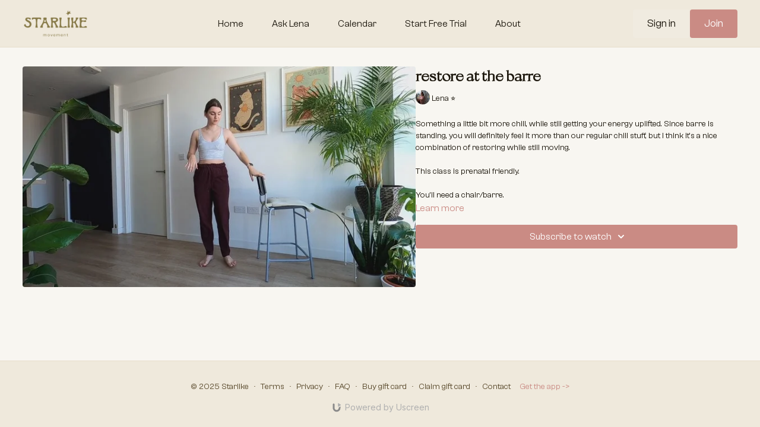

--- FILE ---
content_type: text/vnd.turbo-stream.html; charset=utf-8
request_url: https://starlike.studio/programs/a-dxgmwkltbg-uft-u-oh853-restore-at-b-41a646.turbo_stream?playlist_position=sidebar&preview=false
body_size: -270
content:
<turbo-stream action="update" target="program_show"><template>
  <turbo-frame id="program_player">
      <turbo-frame id="program_content" src="/programs/a-dxgmwkltbg-uft-u-oh853-restore-at-b-41a646/program_content?playlist_position=sidebar&amp;preview=false">
</turbo-frame></turbo-frame></template></turbo-stream>

--- FILE ---
content_type: text/css; charset=utf-8
request_url: https://starlike.studio/assets/fonts_new.css
body_size: 430
content:
/* NOTE TO FUTURE LENA AND WILL
When adding fonts in the future, here are the steps
1. Get font in various formats
2. Upload fonts to Uscreen under Assets page
3. Copy/paste @font-face template and replace various links with their matching formats
3.5 You need ALL of these formats, as well as two "eot" urls, for this to work properly. Use a converter
if you need one
4. Implement font in CSS as needed
Total hours wasted on this: too many */

@font-face {
    font-family: 'Gotham';
    src: url('https://s3.us-east-1.amazonaws.com/unode1/assets%2Fassets%2F44448%2Fgothambook.1682863257.eot');
    src: url('https://s3.us-east-1.amazonaws.com/unode1/assets%2Fassets%2F44448%2Fgothambook.1682863257.eot') format('embedded-opentype'),
         url('https://s3.us-east-1.amazonaws.com/unode1/assets%2Fassets%2F44448%2Fgothambook.1682863301.woff2') format('woff2'),
         url('https://s3.us-east-1.amazonaws.com/unode1/assets%2Fassets%2F44448%2Fgothambook.1682863294.woff') format('woff'),
         url('https://s3.us-east-1.amazonaws.com/unode1/assets%2Fassets%2F44448%2Fgothambook.1682863285.ttf') format('truetype'),
         url('https://s3.us-east-1.amazonaws.com/unode1/assets%2Fassets%2F44448%2Fgothambook.1682863273.svg#Gotham') format('svg');
  font-weight: normal;
  font-style: normal;
}

@font-face {
    font-family: 'Grotesk';
    src: url('https://s3.us-east-1.amazonaws.com/unode1/assets%2Fassets%2F44448%2Fclashgrotesk-variable.1715888864.eot');
    src: url('https://s3.us-east-1.amazonaws.com/unode1/assets%2Fassets%2F44448%2Fclashgrotesk-variable.1715888864.eot') format('embedded-opentype'),
         url('https://s3.us-east-1.amazonaws.com/unode1/assets%2Fassets%2F44448%2Fclashgrotesk-variable.1715888882.woff2') format('woff2'),
         url('https://s3.us-east-1.amazonaws.com/unode1/assets%2Fassets%2F44448%2Fclashgrotesk-variable.1715888877.woff') format('woff'),
         url('https://s3.us-east-1.amazonaws.com/unode1/assets%2Fassets%2F44448%2Fclashgrotesk-variable.1715888330.ttf') format('truetype'),
         url('https://s3.us-east-1.amazonaws.com/unode1/assets%2Fassets%2F44448%2Fclashgrotesk-variable.1715889104.svg') format('svg');
  font-weight: normal;
  font-style: normal;
}

@font-face {
    font-family: 'Milanesa Serif';
    src: url('https://s3.us-east-1.amazonaws.com/unode1/assets%2Fassets%2F44448%2Fmilanesaserif-regular.1715889831.eot');
    src: url('https://s3.us-east-1.amazonaws.com/unode1/assets%2Fassets%2F44448%2Fmilanesaserif-regular.1715889831.eot') format('embedded-opentype'),
         url('https://s3.us-east-1.amazonaws.com/unode1/assets%2Fassets%2F44448%2Fmilanesaserif-regular.1715889940.woff2') format('woff2'),
         url('https://s3.us-east-1.amazonaws.com/unode1/assets%2Fassets%2F44448%2Fmilanesaserif-regular.1715889891.woff') format('woff'),
         url('https://s3.us-east-1.amazonaws.com/unode1/assets%2Fassets%2F44448%2Fmilanesaserif-regular.1715889883.ttf') format('truetype'),
         url('https://s3.us-east-1.amazonaws.com/unode1/assets%2Fassets%2F44448%2Fmilanesaserif-regular.1715889841.svg') format('svg');
  font-weight: normal;
  font-style: normal;
}

@font-face {
    font-family: "Kalam";
    src: url("https://db.onlinewebfonts.com/t/60d781fbca075dc7f5f0e648af223f74.eot");
    src: url("https://db.onlinewebfonts.com/t/60d781fbca075dc7f5f0e648af223f74.eot?#iefix") format("embedded-opentype"),
    url("https://db.onlinewebfonts.com/t/60d781fbca075dc7f5f0e648af223f74.woff2") format("woff2"),
    url("https://db.onlinewebfonts.com/t/60d781fbca075dc7f5f0e648af223f74.woff") format("woff"),
    url("https://db.onlinewebfonts.com/t/60d781fbca075dc7f5f0e648af223f74.ttf") format("truetype"),
    url("https://db.onlinewebfonts.com/t/60d781fbca075dc7f5f0e648af223f74.svg#Kalam") format("svg");
  font-weight: normal;
  font-style: normal
}

h1, h2, h3, h4, h5,
.cbt-tabs--subtitle,
.cbt-related-title,
.heading_font_family,
.theme\:title,
.category-see-all a,
div[data-area="collection-title"] {
  font-family: 'Milanesa Serif', sans-serif !important;
}


body, html,
.card-title .card-duration,
.cbt-tabs--content,
.category-title,
.body_font_family,
.card-title,
.add-calendar-custom-class,
.theme\:paragraph  {
  font-family: 'Grotesk', sans-serif !important;
}


.theme\:navigation a,
.button-content,
.s-button {
  font-family: 'Grotesk', sans-serif  !important;
}

  
  
  
  
